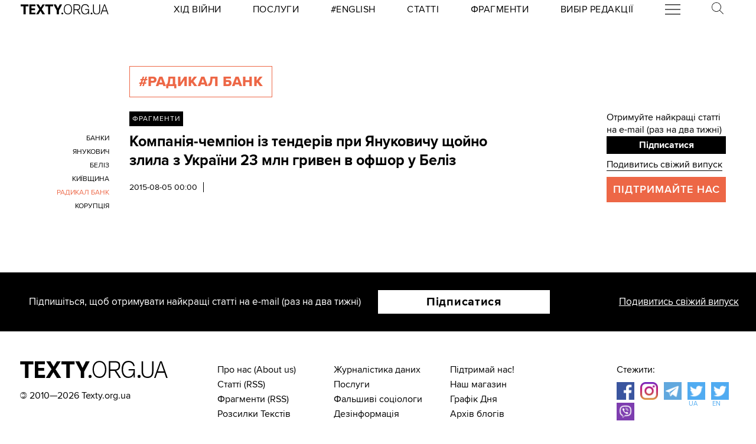

--- FILE ---
content_type: application/javascript
request_url: https://texty.org.ua/static/core/js/components/tag_index_page.js
body_size: 203
content:
(function () {
    var tag_name = window.__texty__.tag_name;

    var tags = document.querySelectorAll('.published_tags .tags .tag');

    tags.forEach(function(tag){
        if (tag.textContent ===  tag_name) {
            tag.classList.add('active');
        }
    });
})();